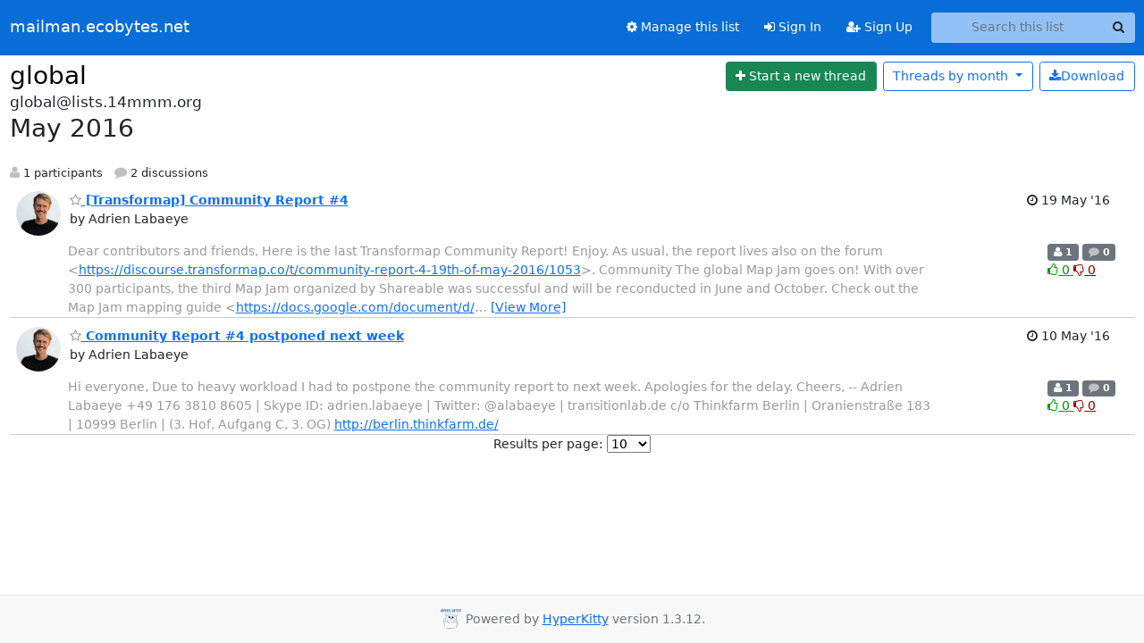

--- FILE ---
content_type: text/html; charset=utf-8
request_url: https://mailman.ecobytes.net/hyperkitty/list/global@lists.14mmm.org/2016/5/
body_size: 44437
content:





<!DOCTYPE HTML>
<html>
    <head>
        <meta http-equiv="Content-Type" content="text/html; charset=UTF-8" />
        <meta name="viewport" content="width=device-width, initial-scale=1.0" />
        <meta name="ROBOTS" content="INDEX, FOLLOW" />
        <title>
May 2016 - global - mailman.ecobytes.net
</title>
        <meta name="author" content="" />
        <meta name="dc.language" content="en" />
        <link rel="shortcut icon" href="/static/hyperkitty/img/favicon.ico" />
        <link rel="stylesheet" href="/static/hyperkitty/libs/jquery/smoothness/jquery-ui-1.13.1.min.css" type="text/css" media="all" />
        <link rel="stylesheet" href="/static/hyperkitty/libs/fonts/font-awesome/css/font-awesome.min.css" type="text/css" media="all" />
        <link rel="stylesheet" href="/static/CACHE/css/output.fd8f0ac21f2a.css" type="text/css" media="all"><link rel="stylesheet" href="/static/CACHE/css/output.e68c4908b3de.css" type="text/css"><link rel="stylesheet" href="/static/CACHE/css/output.648ecdfc7204.css" type="text/css" media="all">
         
        
<link rel="alternate" type="application/rss+xml" title="global" href="/hyperkitty/list/global@lists.14mmm.org/feed/"/>

        

    </head>

    <body>

    


    <nav class="navbar sticky-top navbar-expand-md mb-2" id="navbar-main">
        <div class="container-xxl">
            <div class="navbar-header"> <!--part of navbar that's always present-->
                <button type="button" class="navbar-toggler collapsed" data-bs-toggle="collapse" data-bs-target=".navbar-collapse">
                    <span class="fa fa-bars"></span>
                </button>
                <a class="navbar-brand" href="/hyperkitty/">mailman.ecobytes.net</a>

            </div> <!-- /navbar-header -->
            <div class="d-flex">
                <div class="auth dropdown d-md-none">
                        
                </div>
                
                <a  href="/accounts/login/?next=/hyperkitty/list/global%40lists.14mmm.org/2016/5/" class="nav-link d-md-none">
                    <span class="fa fa-sign-in"></span>
                    Sign In
                </a>
                <a  href="/accounts/signup/?next=/hyperkitty/list/global%40lists.14mmm.org/2016/5/" class="nav-link d-md-none">
                    <span class="fa fa-user-plus"></span>
                    Sign Up
                </a>
                
            </div>
            <div class="navbar-collapse collapse justify-content-end"> <!--part of navbar that's collapsed on small screens-->
                <!-- show dropdown for smaller viewports b/c login name/email may be too long -->
                <!-- only show this extra button/dropdown if we're in small screen sizes -->
            
                
                <a href="/postorius/lists/global.lists.14mmm.org/" class="nav-link">
                    <span class="fa fa-cog"></span>
                    Manage this list
                </a>
                
            
            
            <a  href="/accounts/login/?next=/hyperkitty/list/global%40lists.14mmm.org/2016/5/" class="nav-link d-none d-md-block">
                <span class="fa fa-sign-in"></span>
                Sign In
            </a>
            <a  href="/accounts/signup/?next=/hyperkitty/list/global%40lists.14mmm.org/2016/5/" class="nav-link d-none d-md-block">
                <span class="fa fa-user-plus"></span>
                Sign Up
            </a>
            
                <form name="search" method="get" action="/hyperkitty/search" class="navbar-form navbar-right my-2 my-lg-2 ms-2" role="search">
                    <input type="hidden" name="mlist" value="global@lists.14mmm.org" />
                    <div class="input-group">
                    <input name="q" type="text" class="form-control rounded-4 search"
                            
                                placeholder="Search this list"
                                aria-label="Search this list"
                            
                            
                            />
                    <button class="btn search-button" aria-label="Search"><span class="fa fa-search"></span></button>
                    </div>
                </form>
                <!-- larger viewports -->
                <ul class="nav navbar-nav auth d-none d-md-flex">
                    
                </ul>
            </div> <!--/navbar-collapse -->
        </div><!-- /container for navbar -->
    </nav>

    

     <div class="modal fade" tabindex="-1" role="dialog" id="keyboard-shortcuts">
       <div class="modal-dialog" role="document">
         <div class="modal-content">
           <div class="modal-header">
             <button type="button" class="close" data-dismiss="modal" aria-label="Close"><span aria-hidden="true">&times;</span></button>
             <h4 class="modal-title">Keyboard Shortcuts</h4>
           </div>
           <div class="modal-body">
             <h3>Thread View</h3>
             <ul>
               <li><code>j</code>: Next unread message </li>
               <li><code>k</code>: Previous unread message </li>
               <li><code>j a</code>: Jump to all threads
               <li><code>j l</code>: Jump to MailingList overview
             </ul>
           </div>
         </div><!-- /.modal-content -->
       </div><!-- /.modal-dialog -->
     </div><!-- /.modal -->

     <div class="container-xxl" role="main">
        

<div class="row">

    <div id="thread-list">
        <div class="thread-list-header row">
            <h1 class="col">
                <a href="/hyperkitty/list/global@lists.14mmm.org/" class="list-name">
                    
                        global
                    
                </a>
            </h1>
            <div class="col d-flex flex-align-center flex-row-reverse">
                <div class="order-3 me-2">
                    <a href="/hyperkitty/list/global@lists.14mmm.org/message/new"
                        class="btn btn-success"
                        aria-label="Start new thread">
                        <i class="fa fa-plus"></i>
                        <span class="d-inline d-md-none">Thread</span>
                        <span class="d-none d-md-inline">Start a new thread</span>
                    </a>
                </div>
                
                <div class="d-none d-md-block">
                    <a href="/hyperkitty/list/global@lists.14mmm.org/export/global@lists.14mmm.org-2016-06.mbox.gz?start=2016-05-01&amp;end=2016-06-01" title="This month in gzipped mbox format"
                    class="btn btn-outline-primary ms-2"><i class="fa fa-download" aria-label="Download Messages"></i>Download
                    </a>
                
                </div>
                
                   



<div class="dropdown-center">
<a href="" id="navbarMonthsListDrop" class="btn btn-outline-primary dropdown-toggle" data-bs-toggle="dropdown">
  <span class="d-none d-md-inline">Threads by</span> month <b class="caret"></b>
</a>
<ul class="dropdown-menu" role="menu" aria-labelledby="navbarMonthsListDrop">
    
    <li role="presentation" class="dropdown-header disabled dropdown-item">
        <a href="" class="nav-link">----- 2026 -----</a>
    </li>
    
    <li>
        <a class="dropdown-item" href="/hyperkitty/list/global@lists.14mmm.org/2026/2/"
           >February</a>
    </li>
    
    <li>
        <a class="dropdown-item" href="/hyperkitty/list/global@lists.14mmm.org/2026/1/"
           >January</a>
    </li>
    
    
    <li role="presentation" class="dropdown-header disabled dropdown-item">
        <a href="" class="nav-link">----- 2025 -----</a>
    </li>
    
    <li>
        <a class="dropdown-item" href="/hyperkitty/list/global@lists.14mmm.org/2025/12/"
           >December</a>
    </li>
    
    <li>
        <a class="dropdown-item" href="/hyperkitty/list/global@lists.14mmm.org/2025/11/"
           >November</a>
    </li>
    
    <li>
        <a class="dropdown-item" href="/hyperkitty/list/global@lists.14mmm.org/2025/10/"
           >October</a>
    </li>
    
    <li>
        <a class="dropdown-item" href="/hyperkitty/list/global@lists.14mmm.org/2025/9/"
           >September</a>
    </li>
    
    <li>
        <a class="dropdown-item" href="/hyperkitty/list/global@lists.14mmm.org/2025/8/"
           >August</a>
    </li>
    
    <li>
        <a class="dropdown-item" href="/hyperkitty/list/global@lists.14mmm.org/2025/7/"
           >July</a>
    </li>
    
    <li>
        <a class="dropdown-item" href="/hyperkitty/list/global@lists.14mmm.org/2025/6/"
           >June</a>
    </li>
    
    <li>
        <a class="dropdown-item" href="/hyperkitty/list/global@lists.14mmm.org/2025/5/"
           >May</a>
    </li>
    
    <li>
        <a class="dropdown-item" href="/hyperkitty/list/global@lists.14mmm.org/2025/4/"
           >April</a>
    </li>
    
    <li>
        <a class="dropdown-item" href="/hyperkitty/list/global@lists.14mmm.org/2025/3/"
           >March</a>
    </li>
    
    <li>
        <a class="dropdown-item" href="/hyperkitty/list/global@lists.14mmm.org/2025/2/"
           >February</a>
    </li>
    
    <li>
        <a class="dropdown-item" href="/hyperkitty/list/global@lists.14mmm.org/2025/1/"
           >January</a>
    </li>
    
    
    <li role="presentation" class="dropdown-header disabled dropdown-item">
        <a href="" class="nav-link">----- 2024 -----</a>
    </li>
    
    <li>
        <a class="dropdown-item" href="/hyperkitty/list/global@lists.14mmm.org/2024/12/"
           >December</a>
    </li>
    
    <li>
        <a class="dropdown-item" href="/hyperkitty/list/global@lists.14mmm.org/2024/11/"
           >November</a>
    </li>
    
    <li>
        <a class="dropdown-item" href="/hyperkitty/list/global@lists.14mmm.org/2024/10/"
           >October</a>
    </li>
    
    <li>
        <a class="dropdown-item" href="/hyperkitty/list/global@lists.14mmm.org/2024/9/"
           >September</a>
    </li>
    
    <li>
        <a class="dropdown-item" href="/hyperkitty/list/global@lists.14mmm.org/2024/8/"
           >August</a>
    </li>
    
    <li>
        <a class="dropdown-item" href="/hyperkitty/list/global@lists.14mmm.org/2024/7/"
           >July</a>
    </li>
    
    <li>
        <a class="dropdown-item" href="/hyperkitty/list/global@lists.14mmm.org/2024/6/"
           >June</a>
    </li>
    
    <li>
        <a class="dropdown-item" href="/hyperkitty/list/global@lists.14mmm.org/2024/5/"
           >May</a>
    </li>
    
    <li>
        <a class="dropdown-item" href="/hyperkitty/list/global@lists.14mmm.org/2024/4/"
           >April</a>
    </li>
    
    <li>
        <a class="dropdown-item" href="/hyperkitty/list/global@lists.14mmm.org/2024/3/"
           >March</a>
    </li>
    
    <li>
        <a class="dropdown-item" href="/hyperkitty/list/global@lists.14mmm.org/2024/2/"
           >February</a>
    </li>
    
    <li>
        <a class="dropdown-item" href="/hyperkitty/list/global@lists.14mmm.org/2024/1/"
           >January</a>
    </li>
    
    
    <li role="presentation" class="dropdown-header disabled dropdown-item">
        <a href="" class="nav-link">----- 2023 -----</a>
    </li>
    
    <li>
        <a class="dropdown-item" href="/hyperkitty/list/global@lists.14mmm.org/2023/12/"
           >December</a>
    </li>
    
    <li>
        <a class="dropdown-item" href="/hyperkitty/list/global@lists.14mmm.org/2023/11/"
           >November</a>
    </li>
    
    <li>
        <a class="dropdown-item" href="/hyperkitty/list/global@lists.14mmm.org/2023/10/"
           >October</a>
    </li>
    
    <li>
        <a class="dropdown-item" href="/hyperkitty/list/global@lists.14mmm.org/2023/9/"
           >September</a>
    </li>
    
    <li>
        <a class="dropdown-item" href="/hyperkitty/list/global@lists.14mmm.org/2023/8/"
           >August</a>
    </li>
    
    <li>
        <a class="dropdown-item" href="/hyperkitty/list/global@lists.14mmm.org/2023/7/"
           >July</a>
    </li>
    
    <li>
        <a class="dropdown-item" href="/hyperkitty/list/global@lists.14mmm.org/2023/6/"
           >June</a>
    </li>
    
    <li>
        <a class="dropdown-item" href="/hyperkitty/list/global@lists.14mmm.org/2023/5/"
           >May</a>
    </li>
    
    <li>
        <a class="dropdown-item" href="/hyperkitty/list/global@lists.14mmm.org/2023/4/"
           >April</a>
    </li>
    
    <li>
        <a class="dropdown-item" href="/hyperkitty/list/global@lists.14mmm.org/2023/3/"
           >March</a>
    </li>
    
    <li>
        <a class="dropdown-item" href="/hyperkitty/list/global@lists.14mmm.org/2023/2/"
           >February</a>
    </li>
    
    <li>
        <a class="dropdown-item" href="/hyperkitty/list/global@lists.14mmm.org/2023/1/"
           >January</a>
    </li>
    
    
    <li role="presentation" class="dropdown-header disabled dropdown-item">
        <a href="" class="nav-link">----- 2022 -----</a>
    </li>
    
    <li>
        <a class="dropdown-item" href="/hyperkitty/list/global@lists.14mmm.org/2022/12/"
           >December</a>
    </li>
    
    <li>
        <a class="dropdown-item" href="/hyperkitty/list/global@lists.14mmm.org/2022/11/"
           >November</a>
    </li>
    
    <li>
        <a class="dropdown-item" href="/hyperkitty/list/global@lists.14mmm.org/2022/10/"
           >October</a>
    </li>
    
    <li>
        <a class="dropdown-item" href="/hyperkitty/list/global@lists.14mmm.org/2022/9/"
           >September</a>
    </li>
    
    <li>
        <a class="dropdown-item" href="/hyperkitty/list/global@lists.14mmm.org/2022/8/"
           >August</a>
    </li>
    
    <li>
        <a class="dropdown-item" href="/hyperkitty/list/global@lists.14mmm.org/2022/7/"
           >July</a>
    </li>
    
    <li>
        <a class="dropdown-item" href="/hyperkitty/list/global@lists.14mmm.org/2022/6/"
           >June</a>
    </li>
    
    <li>
        <a class="dropdown-item" href="/hyperkitty/list/global@lists.14mmm.org/2022/5/"
           >May</a>
    </li>
    
    <li>
        <a class="dropdown-item" href="/hyperkitty/list/global@lists.14mmm.org/2022/4/"
           >April</a>
    </li>
    
    <li>
        <a class="dropdown-item" href="/hyperkitty/list/global@lists.14mmm.org/2022/3/"
           >March</a>
    </li>
    
    <li>
        <a class="dropdown-item" href="/hyperkitty/list/global@lists.14mmm.org/2022/2/"
           >February</a>
    </li>
    
    <li>
        <a class="dropdown-item" href="/hyperkitty/list/global@lists.14mmm.org/2022/1/"
           >January</a>
    </li>
    
    
    <li role="presentation" class="dropdown-header disabled dropdown-item">
        <a href="" class="nav-link">----- 2021 -----</a>
    </li>
    
    <li>
        <a class="dropdown-item" href="/hyperkitty/list/global@lists.14mmm.org/2021/12/"
           >December</a>
    </li>
    
    <li>
        <a class="dropdown-item" href="/hyperkitty/list/global@lists.14mmm.org/2021/11/"
           >November</a>
    </li>
    
    <li>
        <a class="dropdown-item" href="/hyperkitty/list/global@lists.14mmm.org/2021/10/"
           >October</a>
    </li>
    
    <li>
        <a class="dropdown-item" href="/hyperkitty/list/global@lists.14mmm.org/2021/9/"
           >September</a>
    </li>
    
    <li>
        <a class="dropdown-item" href="/hyperkitty/list/global@lists.14mmm.org/2021/8/"
           >August</a>
    </li>
    
    <li>
        <a class="dropdown-item" href="/hyperkitty/list/global@lists.14mmm.org/2021/7/"
           >July</a>
    </li>
    
    <li>
        <a class="dropdown-item" href="/hyperkitty/list/global@lists.14mmm.org/2021/6/"
           >June</a>
    </li>
    
    <li>
        <a class="dropdown-item" href="/hyperkitty/list/global@lists.14mmm.org/2021/5/"
           >May</a>
    </li>
    
    <li>
        <a class="dropdown-item" href="/hyperkitty/list/global@lists.14mmm.org/2021/4/"
           >April</a>
    </li>
    
    <li>
        <a class="dropdown-item" href="/hyperkitty/list/global@lists.14mmm.org/2021/3/"
           >March</a>
    </li>
    
    <li>
        <a class="dropdown-item" href="/hyperkitty/list/global@lists.14mmm.org/2021/2/"
           >February</a>
    </li>
    
    <li>
        <a class="dropdown-item" href="/hyperkitty/list/global@lists.14mmm.org/2021/1/"
           >January</a>
    </li>
    
    
    <li role="presentation" class="dropdown-header disabled dropdown-item">
        <a href="" class="nav-link">----- 2020 -----</a>
    </li>
    
    <li>
        <a class="dropdown-item" href="/hyperkitty/list/global@lists.14mmm.org/2020/12/"
           >December</a>
    </li>
    
    <li>
        <a class="dropdown-item" href="/hyperkitty/list/global@lists.14mmm.org/2020/11/"
           >November</a>
    </li>
    
    <li>
        <a class="dropdown-item" href="/hyperkitty/list/global@lists.14mmm.org/2020/10/"
           >October</a>
    </li>
    
    <li>
        <a class="dropdown-item" href="/hyperkitty/list/global@lists.14mmm.org/2020/9/"
           >September</a>
    </li>
    
    <li>
        <a class="dropdown-item" href="/hyperkitty/list/global@lists.14mmm.org/2020/8/"
           >August</a>
    </li>
    
    <li>
        <a class="dropdown-item" href="/hyperkitty/list/global@lists.14mmm.org/2020/7/"
           >July</a>
    </li>
    
    <li>
        <a class="dropdown-item" href="/hyperkitty/list/global@lists.14mmm.org/2020/6/"
           >June</a>
    </li>
    
    <li>
        <a class="dropdown-item" href="/hyperkitty/list/global@lists.14mmm.org/2020/5/"
           >May</a>
    </li>
    
    <li>
        <a class="dropdown-item" href="/hyperkitty/list/global@lists.14mmm.org/2020/4/"
           >April</a>
    </li>
    
    <li>
        <a class="dropdown-item" href="/hyperkitty/list/global@lists.14mmm.org/2020/3/"
           >March</a>
    </li>
    
    <li>
        <a class="dropdown-item" href="/hyperkitty/list/global@lists.14mmm.org/2020/2/"
           >February</a>
    </li>
    
    <li>
        <a class="dropdown-item" href="/hyperkitty/list/global@lists.14mmm.org/2020/1/"
           >January</a>
    </li>
    
    
    <li role="presentation" class="dropdown-header disabled dropdown-item">
        <a href="" class="nav-link">----- 2019 -----</a>
    </li>
    
    <li>
        <a class="dropdown-item" href="/hyperkitty/list/global@lists.14mmm.org/2019/12/"
           >December</a>
    </li>
    
    <li>
        <a class="dropdown-item" href="/hyperkitty/list/global@lists.14mmm.org/2019/11/"
           >November</a>
    </li>
    
    <li>
        <a class="dropdown-item" href="/hyperkitty/list/global@lists.14mmm.org/2019/10/"
           >October</a>
    </li>
    
    <li>
        <a class="dropdown-item" href="/hyperkitty/list/global@lists.14mmm.org/2019/9/"
           >September</a>
    </li>
    
    <li>
        <a class="dropdown-item" href="/hyperkitty/list/global@lists.14mmm.org/2019/8/"
           >August</a>
    </li>
    
    <li>
        <a class="dropdown-item" href="/hyperkitty/list/global@lists.14mmm.org/2019/7/"
           >July</a>
    </li>
    
    <li>
        <a class="dropdown-item" href="/hyperkitty/list/global@lists.14mmm.org/2019/6/"
           >June</a>
    </li>
    
    <li>
        <a class="dropdown-item" href="/hyperkitty/list/global@lists.14mmm.org/2019/5/"
           >May</a>
    </li>
    
    <li>
        <a class="dropdown-item" href="/hyperkitty/list/global@lists.14mmm.org/2019/4/"
           >April</a>
    </li>
    
    <li>
        <a class="dropdown-item" href="/hyperkitty/list/global@lists.14mmm.org/2019/3/"
           >March</a>
    </li>
    
    <li>
        <a class="dropdown-item" href="/hyperkitty/list/global@lists.14mmm.org/2019/2/"
           >February</a>
    </li>
    
    <li>
        <a class="dropdown-item" href="/hyperkitty/list/global@lists.14mmm.org/2019/1/"
           >January</a>
    </li>
    
    
    <li role="presentation" class="dropdown-header disabled dropdown-item">
        <a href="" class="nav-link">----- 2018 -----</a>
    </li>
    
    <li>
        <a class="dropdown-item" href="/hyperkitty/list/global@lists.14mmm.org/2018/12/"
           >December</a>
    </li>
    
    <li>
        <a class="dropdown-item" href="/hyperkitty/list/global@lists.14mmm.org/2018/11/"
           >November</a>
    </li>
    
    <li>
        <a class="dropdown-item" href="/hyperkitty/list/global@lists.14mmm.org/2018/10/"
           >October</a>
    </li>
    
    <li>
        <a class="dropdown-item" href="/hyperkitty/list/global@lists.14mmm.org/2018/9/"
           >September</a>
    </li>
    
    <li>
        <a class="dropdown-item" href="/hyperkitty/list/global@lists.14mmm.org/2018/8/"
           >August</a>
    </li>
    
    <li>
        <a class="dropdown-item" href="/hyperkitty/list/global@lists.14mmm.org/2018/7/"
           >July</a>
    </li>
    
    <li>
        <a class="dropdown-item" href="/hyperkitty/list/global@lists.14mmm.org/2018/6/"
           >June</a>
    </li>
    
    <li>
        <a class="dropdown-item" href="/hyperkitty/list/global@lists.14mmm.org/2018/5/"
           >May</a>
    </li>
    
    <li>
        <a class="dropdown-item" href="/hyperkitty/list/global@lists.14mmm.org/2018/4/"
           >April</a>
    </li>
    
    <li>
        <a class="dropdown-item" href="/hyperkitty/list/global@lists.14mmm.org/2018/3/"
           >March</a>
    </li>
    
    <li>
        <a class="dropdown-item" href="/hyperkitty/list/global@lists.14mmm.org/2018/2/"
           >February</a>
    </li>
    
    <li>
        <a class="dropdown-item" href="/hyperkitty/list/global@lists.14mmm.org/2018/1/"
           >January</a>
    </li>
    
    
    <li role="presentation" class="dropdown-header disabled dropdown-item">
        <a href="" class="nav-link">----- 2017 -----</a>
    </li>
    
    <li>
        <a class="dropdown-item" href="/hyperkitty/list/global@lists.14mmm.org/2017/12/"
           >December</a>
    </li>
    
    <li>
        <a class="dropdown-item" href="/hyperkitty/list/global@lists.14mmm.org/2017/11/"
           >November</a>
    </li>
    
    <li>
        <a class="dropdown-item" href="/hyperkitty/list/global@lists.14mmm.org/2017/10/"
           >October</a>
    </li>
    
    <li>
        <a class="dropdown-item" href="/hyperkitty/list/global@lists.14mmm.org/2017/9/"
           >September</a>
    </li>
    
    <li>
        <a class="dropdown-item" href="/hyperkitty/list/global@lists.14mmm.org/2017/8/"
           >August</a>
    </li>
    
    <li>
        <a class="dropdown-item" href="/hyperkitty/list/global@lists.14mmm.org/2017/7/"
           >July</a>
    </li>
    
    <li>
        <a class="dropdown-item" href="/hyperkitty/list/global@lists.14mmm.org/2017/6/"
           >June</a>
    </li>
    
    <li>
        <a class="dropdown-item" href="/hyperkitty/list/global@lists.14mmm.org/2017/5/"
           >May</a>
    </li>
    
    <li>
        <a class="dropdown-item" href="/hyperkitty/list/global@lists.14mmm.org/2017/4/"
           >April</a>
    </li>
    
    <li>
        <a class="dropdown-item" href="/hyperkitty/list/global@lists.14mmm.org/2017/3/"
           >March</a>
    </li>
    
    <li>
        <a class="dropdown-item" href="/hyperkitty/list/global@lists.14mmm.org/2017/2/"
           >February</a>
    </li>
    
    <li>
        <a class="dropdown-item" href="/hyperkitty/list/global@lists.14mmm.org/2017/1/"
           >January</a>
    </li>
    
    
    <li role="presentation" class="dropdown-header disabled dropdown-item">
        <a href="" class="nav-link">----- 2016 -----</a>
    </li>
    
    <li>
        <a class="dropdown-item" href="/hyperkitty/list/global@lists.14mmm.org/2016/12/"
           >December</a>
    </li>
    
    <li>
        <a class="dropdown-item" href="/hyperkitty/list/global@lists.14mmm.org/2016/11/"
           >November</a>
    </li>
    
    <li>
        <a class="dropdown-item" href="/hyperkitty/list/global@lists.14mmm.org/2016/10/"
           >October</a>
    </li>
    
    <li>
        <a class="dropdown-item" href="/hyperkitty/list/global@lists.14mmm.org/2016/9/"
           >September</a>
    </li>
    
    <li>
        <a class="dropdown-item" href="/hyperkitty/list/global@lists.14mmm.org/2016/8/"
           >August</a>
    </li>
    
    <li>
        <a class="dropdown-item" href="/hyperkitty/list/global@lists.14mmm.org/2016/7/"
           >July</a>
    </li>
    
    <li>
        <a class="dropdown-item" href="/hyperkitty/list/global@lists.14mmm.org/2016/6/"
           >June</a>
    </li>
    
    <li>
        <a class="dropdown-item" href="/hyperkitty/list/global@lists.14mmm.org/2016/5/"
           >May</a>
    </li>
    
    <li>
        <a class="dropdown-item" href="/hyperkitty/list/global@lists.14mmm.org/2016/4/"
           >April</a>
    </li>
    
    <li>
        <a class="dropdown-item" href="/hyperkitty/list/global@lists.14mmm.org/2016/3/"
           >March</a>
    </li>
    
    <li>
        <a class="dropdown-item" href="/hyperkitty/list/global@lists.14mmm.org/2016/2/"
           >February</a>
    </li>
    
    <li>
        <a class="dropdown-item" href="/hyperkitty/list/global@lists.14mmm.org/2016/1/"
           >January</a>
    </li>
    
    
    <li role="presentation" class="dropdown-header disabled dropdown-item">
        <a href="" class="nav-link">----- 2015 -----</a>
    </li>
    
    <li>
        <a class="dropdown-item" href="/hyperkitty/list/global@lists.14mmm.org/2015/12/"
           >December</a>
    </li>
    
    <li>
        <a class="dropdown-item" href="/hyperkitty/list/global@lists.14mmm.org/2015/11/"
           >November</a>
    </li>
    
    <li>
        <a class="dropdown-item" href="/hyperkitty/list/global@lists.14mmm.org/2015/10/"
           >October</a>
    </li>
    
    <li>
        <a class="dropdown-item" href="/hyperkitty/list/global@lists.14mmm.org/2015/9/"
           >September</a>
    </li>
    
    <li>
        <a class="dropdown-item" href="/hyperkitty/list/global@lists.14mmm.org/2015/8/"
           >August</a>
    </li>
    
    <li>
        <a class="dropdown-item" href="/hyperkitty/list/global@lists.14mmm.org/2015/7/"
           >July</a>
    </li>
    
    <li>
        <a class="dropdown-item" href="/hyperkitty/list/global@lists.14mmm.org/2015/6/"
           >June</a>
    </li>
    
    <li>
        <a class="dropdown-item" href="/hyperkitty/list/global@lists.14mmm.org/2015/5/"
           >May</a>
    </li>
    
    <li>
        <a class="dropdown-item" href="/hyperkitty/list/global@lists.14mmm.org/2015/4/"
           >April</a>
    </li>
    
    <li>
        <a class="dropdown-item" href="/hyperkitty/list/global@lists.14mmm.org/2015/3/"
           >March</a>
    </li>
    
    <li>
        <a class="dropdown-item" href="/hyperkitty/list/global@lists.14mmm.org/2015/2/"
           >February</a>
    </li>
    
    <li>
        <a class="dropdown-item" href="/hyperkitty/list/global@lists.14mmm.org/2015/1/"
           >January</a>
    </li>
    
    
    <li role="presentation" class="dropdown-header disabled dropdown-item">
        <a href="" class="nav-link">----- 2014 -----</a>
    </li>
    
    <li>
        <a class="dropdown-item" href="/hyperkitty/list/global@lists.14mmm.org/2014/12/"
           >December</a>
    </li>
    
    <li>
        <a class="dropdown-item" href="/hyperkitty/list/global@lists.14mmm.org/2014/11/"
           >November</a>
    </li>
    
    <li>
        <a class="dropdown-item" href="/hyperkitty/list/global@lists.14mmm.org/2014/10/"
           >October</a>
    </li>
    
    <li>
        <a class="dropdown-item" href="/hyperkitty/list/global@lists.14mmm.org/2014/9/"
           >September</a>
    </li>
    
    
</ul>
</div>
                
            </div>
            <span class="list-address">
                global@lists.14mmm.org
                <h2>May 2016</h2>
            </span>
            <ul class="list-unstyled list-stats thread-list-info">
                
                <li>
                    <i class="fa fa-user" aria-label="participants"></i>
                    1 participants
                </li>
                
                <li>
                    <i class="fa fa-comment" aria-label="replies"></i>
                    2 discussions
                </li>
            </ul>

        </div>

        
            



    <div class="thread">
        <div class="thread-info">
            <div class="thread-email row d-flex w-100">
                <div class="thread-summary d-flex">
                    <div class="p-2 sender gravatar circle">
                        
                            <img class="gravatar" src="https://secure.gravatar.com/avatar/bcf9991c2e2cb545b0e474f1476d4ad3.jpg?s=120&amp;d=mm&amp;r=g" width="120" height="120" alt="" />
                        
                    </div>
                    <div class="p-2 flex-fill">
                        <a name="MRRMJIUHRNZIFBQ6DWGECS35HI7BLAE2"
                           href="/hyperkitty/list/global@lists.14mmm.org/thread/MRRMJIUHRNZIFBQ6DWGECS35HI7BLAE2/"
                           class="thread-title">
                            
                                <i class="fa fa-star-o notsaved" title="Favorite" aria-label="Favorite thread"></i>
                            
                            [Transformap] Community Report #4
                        </a>
                        <br />
                        <span class="sender-name align-center">
                            by Adrien Labaeye
                        </span>
                        <span class="d-flex d-md-none pull-right text-muted" title="Thursday, 19 May 2016 14:30:14">
                          19 May &#x27;16
                        </span>
                    </div>
                    <div class="ml-auto p-2 d-none d-md-flex">
                      <br/ >
                        <span class="thread-date pull-right" title="Thursday, 19 May 2016 14:30:14">
                          <i class="fa fa-clock-o" title="Most recent thread activity"></i>
                          19 May &#x27;16
                        </span>
                    </div>
                </div>
                <div class="d-none d-md-flex flex-row w-100">
                  <div class="col-10 thread-email-content d-flex">
                    <span class="expander collapsed" style="color: #999">
                        Dear contributors and friends,

Here is the last Transformap Community Report!
Enjoy. As usual, the report lives also on the forum
&lt;<a href="https://discourse.transformap.co/t/community-report-4-19th-of-may-2016/1053" rel="nofollow">https://discourse.transformap.co/t/community-report-4-19th-of-may-2016/1053</a>&gt;.


Community The global Map Jam goes on!

With over 300 participants, the third Map Jam organized by Shareable was
successful and will be reconducted in June and October. Check out the Map
Jam mapping guide
&lt;<a href="https://docs.google.com/document/d/1hcxLZowxaXpE8FFcrflB8NEeB2XPKDwATdOR0k7QIn8/edit" rel="nofollow">https://docs.google.com/document/d/1hcxLZowxaXpE8FFcrflB8NEeB2XPKDwATdOR0k7…</a>&gt;
(which we helped shape). Another round is planned during #SharingWeek
betwen 5-11 June, check Shareable&#x27;s website
&lt;<a href="http://www.shareable.net/blog/how-mapjam-is-connecting-the-global-sharing-movement" rel="nofollow">http://www.shareable.net/blog/how-mapjam-is-connecting-the-global-sharing-m…</a>&gt;
for more!
Events map and Drupal integration for next Degrowth conference

Transformap, through Ecobytes e.V., is supporting the web infrastructure
for the 5th International Conference on Degrowth
&lt;<a href="http://budapest.degrowth.org" rel="nofollow">http://budapest.degrowth.org</a>&gt;, which this year will take place in Budapest
from August 30th to September 3rd. As part of an effort to downscale the
local conference and massively disseminate it, a call for a global degrowth
week of events parallel to the conference will be issue soon. Within
an existing
Drupal platform used by the degrowth network
&lt;<a href="https://co-munity.net/degrowth" rel="nofollow">https://co-munity.net/degrowth</a>&gt;, we are extending the existing event
publishing feature. The first step was getting rid of the proprietary
Google geocoder and replacing it with Mapzen, so that geocoded data on
events can be used without restrictions
&lt;<a href="https://www.drupal.org/node/2722713" rel="nofollow">https://www.drupal.org/node/2722713</a>&gt;. This represent one more step in
getting open geodata, this one on venue locations of the alternative
economy, which will eventually feed the Transformap ecosystem.
Tech First draft of Transformap&#x27;s map vizualization tool

A first mockup (visual draft) for the map is ready:
<a href="https://media.taiga.io/attachments/8/2/3/d/511b30cd70f8eca801c04e83bfc2a7f4f87e4d2145133ba28ac4c4201f66/mockup_p2.png" rel="nofollow">https://media.taiga.io/attachments/8/2/3/d/511b30cd70f8eca801c04e83bfc2a7f4…</a>.
The focus is on allowing users to choose their filters to customize what
they view on the map. The mockup is just a first rough visualization, and
questions / feedback is very welcome. Share your feedback here
&lt;<a href="https://discourse.transformap.co/t/feedback-to-the-1st-mockup-draft-for-the-transformap-susy-map-map-viewer/1054" rel="nofollow">https://discourse.transformap.co/t/feedback-to-the-1st-mockup-draft-for-the…</a>&gt;.
The current interface will focus on the englishspeaking implementation,
meanwhile (with the above mentioned Wikibase) we prepare the translation
process.
Setting Transformap&#x27;s Wikibase as our ontology server

We are working to set up a Wikibase (clone of Wikidata) to act as our
ontology server (so categories from various existing maps can used). At
first, it will be used to host the SSEDAS filters, and then the TransforMap
and many other taxonomies later. This Wikibase instance will also be used
as the media server (images, texts). The upload of images does already work
and is used in the SSEDAS maps development.
SSEDAS taxonomy development

On 24th May during the next SSEDAS Steering committee meeting the current
draft of the 1st iteration will be approved to be implemented in the SSEDAS
&quot;SUSY-map&quot;. You can find the taxonomy items of the first iteration here
until line 127
&lt;<a href="https://docs.google.com/spreadsheets/d/1xSWyU1Ddy0luq8e6lGTWC1O89ilEWFndPBzFeEiZNWo/edit?pref=2&amp;pli=1#gid=271443439" rel="nofollow">https://docs.google.com/spreadsheets/d/1xSWyU1Ddy0luq8e6lGTWC1O89ilEWFndPBz…</a>&gt;
.
Project Management Widening paid contributions

We are redefining our user stories
&lt;<a href="https://tree.taiga.io/project/transformap/backlog" rel="nofollow">https://tree.taiga.io/project/transformap/backlog</a>&gt;, to acknowledge the
requirements from both the community and the projects (CHEST and SSEDAS)
and matching them to specific buckets
&lt;<a href="https://docs.google.com/spreadsheets/d/12xFdAOFklljqLp9j9i0OPdhnpaRVJmoicFlIEaYgnZI/edit?pref=2&amp;pli=1#gid=255861766" rel="nofollow">https://docs.google.com/spreadsheets/d/12xFdAOFklljqLp9j9i0OPdhnpaRVJmoicFl…</a>&gt;
- where both members from the current team and external contributors can
get paid from. We expect to be ready up to the end of the month, and
welcome any feedback on how to make budgeting and project management a
process that can be pleasant and empowering for the Transformap community.


-- 
Adrien Labaeye

+49 176 3810 8605 | Skype ID: adrien.labaeye | Twitter: @alabaeye |
transitionlab.de

c/o Thinkfarm Berlin | Oranienstraße 183 | 10999 Berlin | (3. Hof, Aufgang
C, 3. OG)
<a href="http://berlin.thinkfarm.de/" rel="nofollow">http://berlin.thinkfarm.de/</a>

                    </span>
                  </div>
                  <div class="col-2">
                        <div class="list-stats pull-right">
                          <span class="badge bg-secondary">
                            <i class="fa fa-user" aria-label="participants"></i>
                            1
                            <!-- participants -->
                          </span>
                          <span class="badge bg-secondary">
                            <i class="fa fa-comment" aria-label="replies"></i>
                            0
                            <!-- comments -->
                          </span>
                          <span class="d-block d-md-flex">
                            

    <form method="post" class="likeform"
          action="/hyperkitty/list/global@lists.14mmm.org/message/MRRMJIUHRNZIFBQ6DWGECS35HI7BLAE2/vote">
    <input type="hidden" name="csrfmiddlewaretoken" value="qutaVKciQfqdfPuleWqn5CFuFsfF3F8ZHupm3ncRFmWx8nKfi8zGFCq0s2lBPv7L">
    
		
			<a class="youlike vote  disabled" title="You must be logged-in to vote."
			href="#like" data-vote="1" aria-label="Like thread">
					<i class="fa fa-thumbs-o-up"></i> 0
			</a>
			<a class="youdislike vote disabled" title="You must be logged-in to vote."
			href="#dislike" data-vote="-1" aria-label="Dislike thread">
				<i class="fa fa-thumbs-o-down"></i> 0
			</a>
		
    

    </form>

                          </span>
                        </div>
                    </div>
                </div>

            </div>
        </div>
    </div>


        
            



    <div class="thread">
        <div class="thread-info">
            <div class="thread-email row d-flex w-100">
                <div class="thread-summary d-flex">
                    <div class="p-2 sender gravatar circle">
                        
                            <img class="gravatar" src="https://secure.gravatar.com/avatar/bcf9991c2e2cb545b0e474f1476d4ad3.jpg?s=120&amp;d=mm&amp;r=g" width="120" height="120" alt="" />
                        
                    </div>
                    <div class="p-2 flex-fill">
                        <a name="QYMJYAYRBY4VHRETVB45N4SCYOVR2H4B"
                           href="/hyperkitty/list/global@lists.14mmm.org/thread/QYMJYAYRBY4VHRETVB45N4SCYOVR2H4B/"
                           class="thread-title">
                            
                                <i class="fa fa-star-o notsaved" title="Favorite" aria-label="Favorite thread"></i>
                            
                            Community Report #4 postponed next week
                        </a>
                        <br />
                        <span class="sender-name align-center">
                            by Adrien Labaeye
                        </span>
                        <span class="d-flex d-md-none pull-right text-muted" title="Tuesday, 10 May 2016 15:06:39">
                          10 May &#x27;16
                        </span>
                    </div>
                    <div class="ml-auto p-2 d-none d-md-flex">
                      <br/ >
                        <span class="thread-date pull-right" title="Tuesday, 10 May 2016 15:06:39">
                          <i class="fa fa-clock-o" title="Most recent thread activity"></i>
                          10 May &#x27;16
                        </span>
                    </div>
                </div>
                <div class="d-none d-md-flex flex-row w-100">
                  <div class="col-10 thread-email-content d-flex">
                    <span class="expander collapsed" style="color: #999">
                        Hi everyone,
Due to heavy workload I had to postpone the community report to next week.
Apologies for the delay.
Cheers,

-- 
Adrien Labaeye

+49 176 3810 8605 | Skype ID: adrien.labaeye | Twitter: @alabaeye |
transitionlab.de

c/o Thinkfarm Berlin | Oranienstraße 183 | 10999 Berlin | (3. Hof, Aufgang
C, 3. OG)
<a href="http://berlin.thinkfarm.de/" rel="nofollow">http://berlin.thinkfarm.de/</a>

                    </span>
                  </div>
                  <div class="col-2">
                        <div class="list-stats pull-right">
                          <span class="badge bg-secondary">
                            <i class="fa fa-user" aria-label="participants"></i>
                            1
                            <!-- participants -->
                          </span>
                          <span class="badge bg-secondary">
                            <i class="fa fa-comment" aria-label="replies"></i>
                            0
                            <!-- comments -->
                          </span>
                          <span class="d-block d-md-flex">
                            

    <form method="post" class="likeform"
          action="/hyperkitty/list/global@lists.14mmm.org/message/QYMJYAYRBY4VHRETVB45N4SCYOVR2H4B/vote">
    <input type="hidden" name="csrfmiddlewaretoken" value="qutaVKciQfqdfPuleWqn5CFuFsfF3F8ZHupm3ncRFmWx8nKfi8zGFCq0s2lBPv7L">
    
		
			<a class="youlike vote  disabled" title="You must be logged-in to vote."
			href="#like" data-vote="1" aria-label="Like thread">
					<i class="fa fa-thumbs-o-up"></i> 0
			</a>
			<a class="youdislike vote disabled" title="You must be logged-in to vote."
			href="#dislike" data-vote="-1" aria-label="Dislike thread">
				<i class="fa fa-thumbs-o-down"></i> 0
			</a>
		
    

    </form>

                          </span>
                        </div>
                    </div>
                </div>

            </div>
        </div>
    </div>


        

        
        
            



<div class="paginator">
  <div class="row">
  
<form class="" action="" method="get">
    <label>Results per page:</label>
    <select name="count">
        
            <option value="10"
                
                selected="selected"
                
                >10
            </option>
        
            <option value="25"
                
                >25
            </option>
        
            <option value="50"
                
                >50
            </option>
        
            <option value="100"
                
                >100
            </option>
        
            <option value="200"
                
                >200
            </option>
        
    </select>
    
    <input type="submit" class="btn btn-primary btn-sm" value="Update" />
</form>
</div>
</div>

        

    </div>

</div>


    </div> <!-- /container for content -->

    <footer class="footer">
      <div class="container">
        <p class="text-muted">
            <img class="logo" alt="HyperKitty" src="/static/hyperkitty/img/logo.png" />
            Powered by <a href="http://hyperkitty.readthedocs.org">HyperKitty</a> version 1.3.12.
        </p>
      </div>
    </footer>

    <script src="/static/hyperkitty/libs/jquery/jquery-3.6.0.min.js"></script>
    <script src="/static/hyperkitty/libs/jquery/jquery-ui-1.13.1.min.js"></script>
    <script src="/static/CACHE/js/output.3aaa7705d68a.js"></script>
    <script>
      // Add the .js-enabled class to the body so we can style the elements
      // depending on whether Javascript is enabled.
      $(document).ready(function(){
          $("body").addClass("js-enabled");
          $(".gravatar").addClass("rounded-circle");
      });
    </script>
    
<script>
$(document).ready(function() {
    $('span.expander').expander({
        slicePoint: 100,
        userCollapseText : '<br /><br /><a class="btn-expander"><i class="fa fa-minus-square-o" aria-label="View less"></i> View less</a>',
        expandText : '<br /><a class="btn-expander"><i class="fa fa-plus-square-o" aria-label="View more"></i> View more</a>',
        beforeExpand: function() {
            $(this).removeClass("collapsed");
            $(this).addClass("expanded");
        },
        onCollapse: function() {
            $(this).removeClass("expanded");
            $(this).addClass("collapsed");
        }
    });
    // setup_category();

    // onchange event for month_list select (seen only in tiny/xs viewports)
    // only add this event listener if the element exists
    if ($('select#months-list').length > 0) {
        $('select#months-list').change(function() {
            var date = $('select#months-list>option:selected').text().split(' ');
            var url = "/hyperkitty/list/global@lists.14mmm.org/9999/0/";
            url = url.replace('0', $(this).val());
            url = url.replace('9999', date[1]);
            window.parent.location.href = url;
        });
    }

});
</script>


    


    </body>
</html>
